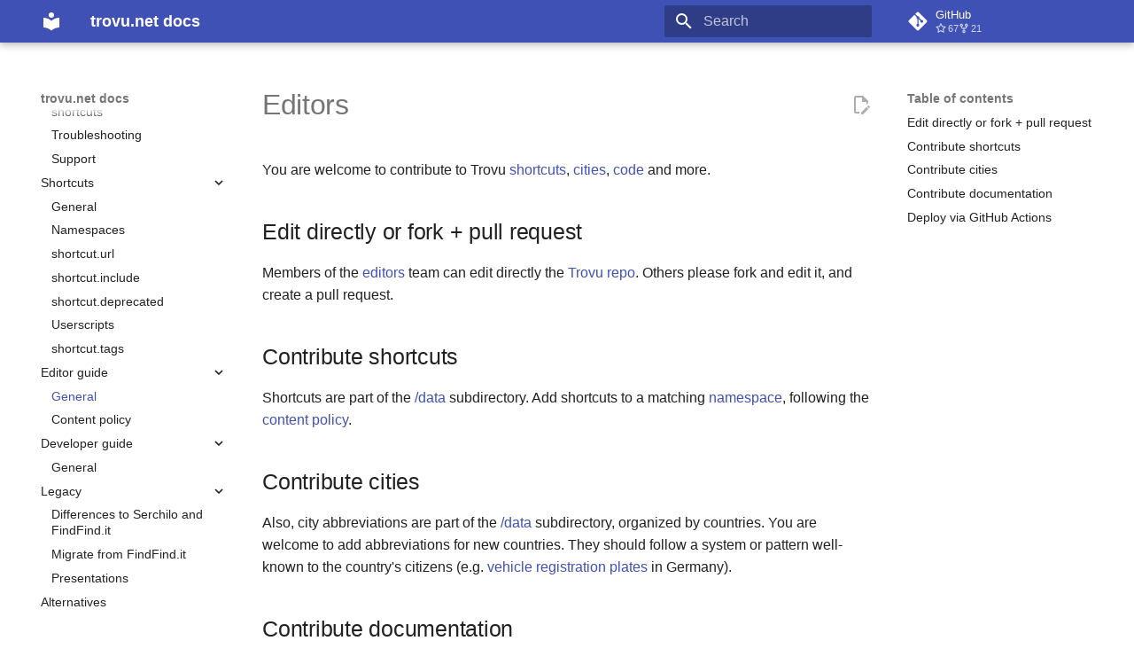

--- FILE ---
content_type: text/html
request_url: https://trovu.net/docs/editors/
body_size: 4784
content:
<!doctype html><html lang=en class=no-js> <head><meta charset=utf-8><meta name=viewport content="width=device-width,initial-scale=1"><meta name=description content="your web search command line"><link href=https://trovu.net/editors/ rel=canonical><link href=../shortcuts/tags/ rel=prev><link href=policy/ rel=next><link rel=icon href=../assets/images/favicon.png><meta name=generator content="mkdocs-1.6.1, mkdocs-material-9.6.8"><title>General - trovu.net docs</title><link rel=stylesheet href=../assets/stylesheets/main.8608ea7d.min.css><link rel=stylesheet href=../stylesheets/extra.css><script>__md_scope=new URL("..",location),__md_hash=e=>[...e].reduce(((e,_)=>(e<<5)-e+_.charCodeAt(0)),0),__md_get=(e,_=localStorage,t=__md_scope)=>JSON.parse(_.getItem(t.pathname+"."+e)),__md_set=(e,_,t=localStorage,a=__md_scope)=>{try{t.setItem(a.pathname+"."+e,JSON.stringify(_))}catch(e){}}</script></head> <body dir=ltr> <input class=md-toggle data-md-toggle=drawer type=checkbox id=__drawer autocomplete=off> <input class=md-toggle data-md-toggle=search type=checkbox id=__search autocomplete=off> <label class=md-overlay for=__drawer></label> <div data-md-component=skip> <a href=#editors class=md-skip> Skip to content </a> </div> <div data-md-component=announce> </div> <header class="md-header md-header--shadow" data-md-component=header> <nav class="md-header__inner md-grid" aria-label=Header> <a href=.. title="trovu.net docs" class="md-header__button md-logo" aria-label="trovu.net docs" data-md-component=logo> <svg xmlns=http://www.w3.org/2000/svg viewbox="0 0 24 24"><path d="M12 8a3 3 0 0 0 3-3 3 3 0 0 0-3-3 3 3 0 0 0-3 3 3 3 0 0 0 3 3m0 3.54C9.64 9.35 6.5 8 3 8v11c3.5 0 6.64 1.35 9 3.54 2.36-2.19 5.5-3.54 9-3.54V8c-3.5 0-6.64 1.35-9 3.54"/></svg> </a> <label class="md-header__button md-icon" for=__drawer> <svg xmlns=http://www.w3.org/2000/svg viewbox="0 0 24 24"><path d="M3 6h18v2H3zm0 5h18v2H3zm0 5h18v2H3z"/></svg> </label> <div class=md-header__title data-md-component=header-title> <div class=md-header__ellipsis> <div class=md-header__topic> <span class=md-ellipsis> trovu.net docs </span> </div> <div class=md-header__topic data-md-component=header-topic> <span class=md-ellipsis> General </span> </div> </div> </div> <script>var palette=__md_get("__palette");if(palette&&palette.color){if("(prefers-color-scheme)"===palette.color.media){var media=matchMedia("(prefers-color-scheme: light)"),input=document.querySelector(media.matches?"[data-md-color-media='(prefers-color-scheme: light)']":"[data-md-color-media='(prefers-color-scheme: dark)']");palette.color.media=input.getAttribute("data-md-color-media"),palette.color.scheme=input.getAttribute("data-md-color-scheme"),palette.color.primary=input.getAttribute("data-md-color-primary"),palette.color.accent=input.getAttribute("data-md-color-accent")}for(var[key,value]of Object.entries(palette.color))document.body.setAttribute("data-md-color-"+key,value)}</script> <label class="md-header__button md-icon" for=__search> <svg xmlns=http://www.w3.org/2000/svg viewbox="0 0 24 24"><path d="M9.5 3A6.5 6.5 0 0 1 16 9.5c0 1.61-.59 3.09-1.56 4.23l.27.27h.79l5 5-1.5 1.5-5-5v-.79l-.27-.27A6.52 6.52 0 0 1 9.5 16 6.5 6.5 0 0 1 3 9.5 6.5 6.5 0 0 1 9.5 3m0 2C7 5 5 7 5 9.5S7 14 9.5 14 14 12 14 9.5 12 5 9.5 5"/></svg> </label> <div class=md-search data-md-component=search role=dialog> <label class=md-search__overlay for=__search></label> <div class=md-search__inner role=search> <form class=md-search__form name=search> <input type=text class=md-search__input name=query aria-label=Search placeholder=Search autocapitalize=off autocorrect=off autocomplete=off spellcheck=false data-md-component=search-query required> <label class="md-search__icon md-icon" for=__search> <svg xmlns=http://www.w3.org/2000/svg viewbox="0 0 24 24"><path d="M9.5 3A6.5 6.5 0 0 1 16 9.5c0 1.61-.59 3.09-1.56 4.23l.27.27h.79l5 5-1.5 1.5-5-5v-.79l-.27-.27A6.52 6.52 0 0 1 9.5 16 6.5 6.5 0 0 1 3 9.5 6.5 6.5 0 0 1 9.5 3m0 2C7 5 5 7 5 9.5S7 14 9.5 14 14 12 14 9.5 12 5 9.5 5"/></svg> <svg xmlns=http://www.w3.org/2000/svg viewbox="0 0 24 24"><path d="M20 11v2H8l5.5 5.5-1.42 1.42L4.16 12l7.92-7.92L13.5 5.5 8 11z"/></svg> </label> <nav class=md-search__options aria-label=Search> <button type=reset class="md-search__icon md-icon" title=Clear aria-label=Clear tabindex=-1> <svg xmlns=http://www.w3.org/2000/svg viewbox="0 0 24 24"><path d="M19 6.41 17.59 5 12 10.59 6.41 5 5 6.41 10.59 12 5 17.59 6.41 19 12 13.41 17.59 19 19 17.59 13.41 12z"/></svg> </button> </nav> </form> <div class=md-search__output> <div class=md-search__scrollwrap tabindex=0 data-md-scrollfix> <div class=md-search-result data-md-component=search-result> <div class=md-search-result__meta> Initializing search </div> <ol class=md-search-result__list role=presentation></ol> </div> </div> </div> </div> </div> <div class=md-header__source> <a href=https://github.com/trovu/trovu title="Go to repository" class=md-source data-md-component=source> <div class="md-source__icon md-icon"> <svg xmlns=http://www.w3.org/2000/svg viewbox="0 0 448 512"><!-- Font Awesome Free 6.7.2 by @fontawesome - https://fontawesome.com License - https://fontawesome.com/license/free (Icons: CC BY 4.0, Fonts: SIL OFL 1.1, Code: MIT License) Copyright 2024 Fonticons, Inc.--><path d="M439.55 236.05 244 40.45a28.87 28.87 0 0 0-40.81 0l-40.66 40.63 51.52 51.52c27.06-9.14 52.68 16.77 43.39 43.68l49.66 49.66c34.23-11.8 61.18 31 35.47 56.69-26.49 26.49-70.21-2.87-56-37.34L240.22 199v121.85c25.3 12.54 22.26 41.85 9.08 55a34.34 34.34 0 0 1-48.55 0c-17.57-17.6-11.07-46.91 11.25-56v-123c-20.8-8.51-24.6-30.74-18.64-45L142.57 101 8.45 235.14a28.86 28.86 0 0 0 0 40.81l195.61 195.6a28.86 28.86 0 0 0 40.8 0l194.69-194.69a28.86 28.86 0 0 0 0-40.81"/></svg> </div> <div class=md-source__repository> GitHub </div> </a> </div> </nav> </header> <div class=md-container data-md-component=container> <main class=md-main data-md-component=main> <div class="md-main__inner md-grid"> <div class="md-sidebar md-sidebar--primary" data-md-component=sidebar data-md-type=navigation> <div class=md-sidebar__scrollwrap> <div class=md-sidebar__inner> <nav class="md-nav md-nav--primary" aria-label=Navigation data-md-level=0> <label class=md-nav__title for=__drawer> <a href=.. title="trovu.net docs" class="md-nav__button md-logo" aria-label="trovu.net docs" data-md-component=logo> <svg xmlns=http://www.w3.org/2000/svg viewbox="0 0 24 24"><path d="M12 8a3 3 0 0 0 3-3 3 3 0 0 0-3-3 3 3 0 0 0-3 3 3 3 0 0 0 3 3m0 3.54C9.64 9.35 6.5 8 3 8v11c3.5 0 6.64 1.35 9 3.54 2.36-2.19 5.5-3.54 9-3.54V8c-3.5 0-6.64 1.35-9 3.54"/></svg> </a> trovu.net docs </label> <div class=md-nav__source> <a href=https://github.com/trovu/trovu title="Go to repository" class=md-source data-md-component=source> <div class="md-source__icon md-icon"> <svg xmlns=http://www.w3.org/2000/svg viewbox="0 0 448 512"><!-- Font Awesome Free 6.7.2 by @fontawesome - https://fontawesome.com License - https://fontawesome.com/license/free (Icons: CC BY 4.0, Fonts: SIL OFL 1.1, Code: MIT License) Copyright 2024 Fonticons, Inc.--><path d="M439.55 236.05 244 40.45a28.87 28.87 0 0 0-40.81 0l-40.66 40.63 51.52 51.52c27.06-9.14 52.68 16.77 43.39 43.68l49.66 49.66c34.23-11.8 61.18 31 35.47 56.69-26.49 26.49-70.21-2.87-56-37.34L240.22 199v121.85c25.3 12.54 22.26 41.85 9.08 55a34.34 34.34 0 0 1-48.55 0c-17.57-17.6-11.07-46.91 11.25-56v-123c-20.8-8.51-24.6-30.74-18.64-45L142.57 101 8.45 235.14a28.86 28.86 0 0 0 0 40.81l195.61 195.6a28.86 28.86 0 0 0 40.8 0l194.69-194.69a28.86 28.86 0 0 0 0-40.81"/></svg> </div> <div class=md-source__repository> GitHub </div> </a> </div> <ul class=md-nav__list data-md-scrollfix> <li class=md-nav__item> <a href=.. class=md-nav__link> <span class=md-ellipsis> Home </span> </a> </li> <li class=md-nav__item> <a href=../privacy/ class=md-nav__link> <span class=md-ellipsis> Privacy Policy </span> </a> </li> <li class="md-nav__item md-nav__item--nested"> <input class="md-nav__toggle md-toggle md-toggle--indeterminate" type=checkbox id=__nav_3> <label class=md-nav__link for=__nav_3 id=__nav_3_label tabindex=0> <span class=md-ellipsis> User guide </span> <span class="md-nav__icon md-icon"></span> </label> <nav class=md-nav data-md-level=1 aria-labelledby=__nav_3_label aria-expanded=false> <label class=md-nav__title for=__nav_3> <span class="md-nav__icon md-icon"></span> User guide </label> <ul class=md-nav__list data-md-scrollfix> <li class=md-nav__item> <a href=../users/ class=md-nav__link> <span class=md-ellipsis> General </span> </a> </li> <li class=md-nav__item> <a href=../users/integration/ class=md-nav__link> <span class=md-ellipsis> Use Trovu on your device </span> </a> </li> <li class=md-nav__item> <a href=../users/advanced/ class=md-nav__link> <span class=md-ellipsis> Advanced settings &amp; personal shortcuts </span> </a> </li> <li class=md-nav__item> <a href=../users/troubleshooting/ class=md-nav__link> <span class=md-ellipsis> Troubleshooting </span> </a> </li> <li class=md-nav__item> <a href=../users/support/ class=md-nav__link> <span class=md-ellipsis> Support </span> </a> </li> </ul> </nav> </li> <li class="md-nav__item md-nav__item--nested"> <input class="md-nav__toggle md-toggle md-toggle--indeterminate" type=checkbox id=__nav_4> <label class=md-nav__link for=__nav_4 id=__nav_4_label tabindex=0> <span class=md-ellipsis> Shortcuts </span> <span class="md-nav__icon md-icon"></span> </label> <nav class=md-nav data-md-level=1 aria-labelledby=__nav_4_label aria-expanded=false> <label class=md-nav__title for=__nav_4> <span class="md-nav__icon md-icon"></span> Shortcuts </label> <ul class=md-nav__list data-md-scrollfix> <li class=md-nav__item> <a href=../shortcuts/ class=md-nav__link> <span class=md-ellipsis> General </span> </a> </li> <li class=md-nav__item> <a href=../shortcuts/namespaces/ class=md-nav__link> <span class=md-ellipsis> Namespaces </span> </a> </li> <li class=md-nav__item> <a href=../shortcuts/url/ class=md-nav__link> <span class=md-ellipsis> shortcut.url </span> </a> </li> <li class=md-nav__item> <a href=../shortcuts/include/ class=md-nav__link> <span class=md-ellipsis> shortcut.include </span> </a> </li> <li class=md-nav__item> <a href=../shortcuts/deprecated/ class=md-nav__link> <span class=md-ellipsis> shortcut.deprecated </span> </a> </li> <li class=md-nav__item> <a href=../shortcuts/userscripts/ class=md-nav__link> <span class=md-ellipsis> Userscripts </span> </a> </li> <li class=md-nav__item> <a href=../shortcuts/tags/ class=md-nav__link> <span class=md-ellipsis> shortcut.tags </span> </a> </li> </ul> </nav> </li> <li class="md-nav__item md-nav__item--active md-nav__item--nested"> <input class="md-nav__toggle md-toggle " type=checkbox id=__nav_5 checked> <label class=md-nav__link for=__nav_5 id=__nav_5_label tabindex=0> <span class=md-ellipsis> Editor guide </span> <span class="md-nav__icon md-icon"></span> </label> <nav class=md-nav data-md-level=1 aria-labelledby=__nav_5_label aria-expanded=true> <label class=md-nav__title for=__nav_5> <span class="md-nav__icon md-icon"></span> Editor guide </label> <ul class=md-nav__list data-md-scrollfix> <li class="md-nav__item md-nav__item--active"> <input class="md-nav__toggle md-toggle" type=checkbox id=__toc> <label class="md-nav__link md-nav__link--active" for=__toc> <span class=md-ellipsis> General </span> <span class="md-nav__icon md-icon"></span> </label> <a href=./ class="md-nav__link md-nav__link--active"> <span class=md-ellipsis> General </span> </a> <nav class="md-nav md-nav--secondary" aria-label="Table of contents"> <label class=md-nav__title for=__toc> <span class="md-nav__icon md-icon"></span> Table of contents </label> <ul class=md-nav__list data-md-component=toc data-md-scrollfix> <li class=md-nav__item> <a href=#edit-directly-or-fork-pull-request class=md-nav__link> <span class=md-ellipsis> Edit directly or fork + pull request </span> </a> </li> <li class=md-nav__item> <a href=#contribute-shortcuts class=md-nav__link> <span class=md-ellipsis> Contribute shortcuts </span> </a> </li> <li class=md-nav__item> <a href=#contribute-cities class=md-nav__link> <span class=md-ellipsis> Contribute cities </span> </a> </li> <li class=md-nav__item> <a href=#contribute-documentation class=md-nav__link> <span class=md-ellipsis> Contribute documentation </span> </a> </li> <li class=md-nav__item> <a href=#deploy-via-github-actions class=md-nav__link> <span class=md-ellipsis> Deploy via GitHub Actions </span> </a> </li> </ul> </nav> </li> <li class=md-nav__item> <a href=policy/ class=md-nav__link> <span class=md-ellipsis> Content policy </span> </a> </li> </ul> </nav> </li> <li class="md-nav__item md-nav__item--nested"> <input class="md-nav__toggle md-toggle md-toggle--indeterminate" type=checkbox id=__nav_6> <label class=md-nav__link for=__nav_6 id=__nav_6_label tabindex=0> <span class=md-ellipsis> Developer guide </span> <span class="md-nav__icon md-icon"></span> </label> <nav class=md-nav data-md-level=1 aria-labelledby=__nav_6_label aria-expanded=false> <label class=md-nav__title for=__nav_6> <span class="md-nav__icon md-icon"></span> Developer guide </label> <ul class=md-nav__list data-md-scrollfix> <li class=md-nav__item> <a href=../developers/ class=md-nav__link> <span class=md-ellipsis> General </span> </a> </li> </ul> </nav> </li> <li class="md-nav__item md-nav__item--nested"> <input class="md-nav__toggle md-toggle md-toggle--indeterminate" type=checkbox id=__nav_7> <label class=md-nav__link for=__nav_7 id=__nav_7_label tabindex=0> <span class=md-ellipsis> Legacy </span> <span class="md-nav__icon md-icon"></span> </label> <nav class=md-nav data-md-level=1 aria-labelledby=__nav_7_label aria-expanded=false> <label class=md-nav__title for=__nav_7> <span class="md-nav__icon md-icon"></span> Legacy </label> <ul class=md-nav__list data-md-scrollfix> <li class=md-nav__item> <a href=../legacy/differences/ class=md-nav__link> <span class=md-ellipsis> Differences to Serchilo and FindFind.it </span> </a> </li> <li class=md-nav__item> <a href=../legacy/migrate/ class=md-nav__link> <span class=md-ellipsis> Migrate from FindFind.it </span> </a> </li> <li class=md-nav__item> <a href=../presentations/ class=md-nav__link> <span class=md-ellipsis> Presentations </span> </a> </li> </ul> </nav> </li> <li class=md-nav__item> <a href=../alternatives/ class=md-nav__link> <span class=md-ellipsis> Alternatives </span> </a> </li> </ul> </nav> </div> </div> </div> <div class="md-sidebar md-sidebar--secondary" data-md-component=sidebar data-md-type=toc> <div class=md-sidebar__scrollwrap> <div class=md-sidebar__inner> <nav class="md-nav md-nav--secondary" aria-label="Table of contents"> <label class=md-nav__title for=__toc> <span class="md-nav__icon md-icon"></span> Table of contents </label> <ul class=md-nav__list data-md-component=toc data-md-scrollfix> <li class=md-nav__item> <a href=#edit-directly-or-fork-pull-request class=md-nav__link> <span class=md-ellipsis> Edit directly or fork + pull request </span> </a> </li> <li class=md-nav__item> <a href=#contribute-shortcuts class=md-nav__link> <span class=md-ellipsis> Contribute shortcuts </span> </a> </li> <li class=md-nav__item> <a href=#contribute-cities class=md-nav__link> <span class=md-ellipsis> Contribute cities </span> </a> </li> <li class=md-nav__item> <a href=#contribute-documentation class=md-nav__link> <span class=md-ellipsis> Contribute documentation </span> </a> </li> <li class=md-nav__item> <a href=#deploy-via-github-actions class=md-nav__link> <span class=md-ellipsis> Deploy via GitHub Actions </span> </a> </li> </ul> </nav> </div> </div> </div> <div class=md-content data-md-component=content> <article class="md-content__inner md-typeset"> <a href=https://github.com/trovu/trovu/tree/master/docs/editors/index.md title="Edit this page" class="md-content__button md-icon"> <svg xmlns=http://www.w3.org/2000/svg viewbox="0 0 24 24"><path d="M10 20H6V4h7v5h5v3.1l2-2V8l-6-6H6c-1.1 0-2 .9-2 2v16c0 1.1.9 2 2 2h4zm10.2-7c.1 0 .3.1.4.2l1.3 1.3c.2.2.2.6 0 .8l-1 1-2.1-2.1 1-1c.1-.1.2-.2.4-.2m0 3.9L14.1 23H12v-2.1l6.1-6.1z"/></svg> </a> <h1 id=editors>Editors</h1> <p>You are welcome to contribute to Trovu <a href=../shortcuts/namespaces/ >shortcuts</a>, <a href=../shortcuts/urls/#city>cities</a>, <a href=https://github.com/trovu/trovu>code</a> and more.</p> <h2 id=edit-directly-or-fork-pull-request>Edit directly or fork + pull request</h2> <p>Members of the <a href=https://github.com/orgs/trovu/teams/editors>editors</a> team can edit directly the <a href=https://github.com/trovu/trovu>Trovu repo</a>. Others please fork and edit it, and create a pull request.</p> <h2 id=contribute-shortcuts>Contribute shortcuts</h2> <p>Shortcuts are part of the <a href=https://github.com/trovu/trovu/tree/master/data>/data</a> subdirectory. Add shortcuts to a matching <a href=../shortcuts/namespaces/ >namespace</a>, following the <a href=policy/ >content policy</a>.</p> <h2 id=contribute-cities>Contribute cities</h2> <p>Also, city abbreviations are part of the <a href=https://github.com/trovu/trovu/tree/master/data>/data</a> subdirectory, organized by countries. You are welcome to add abbreviations for new countries. They should follow a system or pattern well-known to the country's citizens (e.g. <a href=https://en.wikipedia.org/wiki/Vehicle_registration_plate>vehicle registration plates</a> in Germany).</p> <h2 id=contribute-documentation>Contribute documentation</h2> <p>Documentation lives in the <a href=https://github.com/trovu/trovu/tree/master/docs>/docs</a> subdirectory. You are welcome to make any improvements.</p> <h2 id=deploy-via-github-actions>Deploy via GitHub Actions</h2> <p>For every contribution to the monorepo, be it data (shortcuts) or documentation, be aware that it needs to be deployed. This happens automatically after changes to the <code>master</code> branch.</p> <p>You can follow the execution of the action execution on <a href=https://github.com/trovu/trovu/actions>GitHub Actions</a>. Seconds after it finished successfully, the changes should be published on <a href=https://trovu.net/ >trovu.net</a></p> <p>During deployment, shortcuts and other contents from the <a href=https://github.com/trovu/trovu/tree/master/data>/data</a> directory get compiled into <a href=https://trovu.net/data.json>trovu.net/data.json</a>. This is your first place to check if anything does not work as expected.</p> <p>Before deployment, the current build is pushed to <a href=https://github.com/trovu/trovu-deploy>trovu/trovu-deploy</a>. This is the second place to check if your change is missing.</p> </article> </div> <script>var target=document.getElementById(location.hash.slice(1));target&&target.name&&(target.checked=target.name.startsWith("__tabbed_"))</script> </div> </main> <footer class=md-footer> <nav class="md-footer__inner md-grid" aria-label=Footer> <a href=../shortcuts/tags/ class="md-footer__link md-footer__link--prev" aria-label="Previous: shortcut.tags"> <div class="md-footer__button md-icon"> <svg xmlns=http://www.w3.org/2000/svg viewbox="0 0 24 24"><path d="M20 11v2H8l5.5 5.5-1.42 1.42L4.16 12l7.92-7.92L13.5 5.5 8 11z"/></svg> </div> <div class=md-footer__title> <span class=md-footer__direction> Previous </span> <div class=md-ellipsis> shortcut.tags </div> </div> </a> <a href=policy/ class="md-footer__link md-footer__link--next" aria-label="Next: Content policy"> <div class=md-footer__title> <span class=md-footer__direction> Next </span> <div class=md-ellipsis> Content policy </div> </div> <div class="md-footer__button md-icon"> <svg xmlns=http://www.w3.org/2000/svg viewbox="0 0 24 24"><path d="M4 11v2h12l-5.5 5.5 1.42 1.42L19.84 12l-7.92-7.92L10.5 5.5 16 11z"/></svg> </div> </a> </nav> <div class="md-footer-meta md-typeset"> <div class="md-footer-meta__inner md-grid"> <div class=md-copyright> Made with <a href=https://squidfunk.github.io/mkdocs-material/ target=_blank rel=noopener> Material for MkDocs </a> </div> </div> </div> </footer> </div> <div class=md-dialog data-md-component=dialog> <div class="md-dialog__inner md-typeset"></div> </div> <script id=__config type=application/json>{"base": "..", "features": ["content.action.edit", "content.code.copy", "navigation.expand", "navigation.footer"], "search": "../assets/javascripts/workers/search.f8cc74c7.min.js", "translations": {"clipboard.copied": "Copied to clipboard", "clipboard.copy": "Copy to clipboard", "search.result.more.one": "1 more on this page", "search.result.more.other": "# more on this page", "search.result.none": "No matching documents", "search.result.one": "1 matching document", "search.result.other": "# matching documents", "search.result.placeholder": "Type to start searching", "search.result.term.missing": "Missing", "select.version": "Select version"}}</script> <script src=../assets/javascripts/bundle.c8b220af.min.js></script> </body> </html>

--- FILE ---
content_type: text/css
request_url: https://trovu.net/docs/stylesheets/extra.css
body_size: 129
content:
p, li, {
	font-size: 0.9rem;
}
th, td {
	font-size: 0.8rem;
}
a[href^="http"]:not(h1 a):not(h2 a):not(h3 a):not(h4 a):not(h5 a):not(h6 a)::before {
	content: "🌐 ";
}
